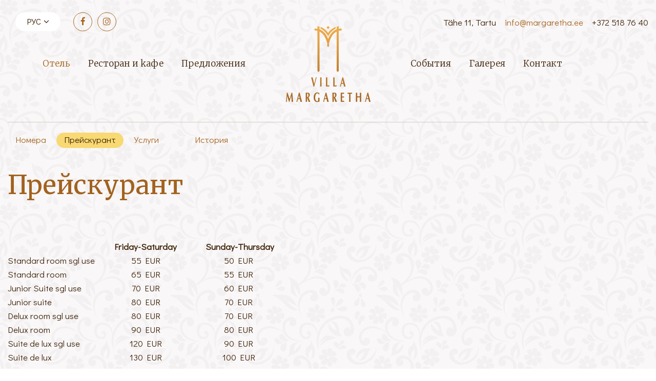

--- FILE ---
content_type: text/html; charset=UTF-8
request_url: http://www.margaretha.ee/ru/%D0%BE%D1%82%D0%B5%D0%BB%D1%8C/%D0%BF%D1%80%D0%B5%D0%B9%D1%81%D0%BA%D1%83%D1%80%D0%B0%D0%BD%D1%82/
body_size: 7128
content:
<!DOCTYPE html><html lang="ru-RU" prefix="og: http://ogp.me/ns#" class="no-js"><head> <meta charset="utf-8"> <meta http-equiv="X-UA-Compatible" content="IE=edge"> <meta name="viewport" content="width=device-width, initial-scale=1.0"> <title>Прейскурант - Villa Margaretha</title><link rel="alternate" hreflang="et" href="http://www.margaretha.ee/hotell/hinnakiri/"/><link rel="alternate" hreflang="en" href="http://www.margaretha.ee/en/hotel/price-list/"/><link rel="alternate" hreflang="ru" href="http://www.margaretha.ee/ru/%d0%be%d1%82%d0%b5%d0%bb%d1%8c/%d0%bf%d1%80%d0%b5%d0%b9%d1%81%d0%ba%d1%83%d1%80%d0%b0%d0%bd%d1%82/"/><link rel="canonical" href="http://www.margaretha.ee/ru/%d0%be%d1%82%d0%b5%d0%bb%d1%8c/%d0%bf%d1%80%d0%b5%d0%b9%d1%81%d0%ba%d1%83%d1%80%d0%b0%d0%bd%d1%82/"/><meta property="og:locale" content="ru_RU"/><meta property="og:type" content="article"/><meta property="og:title" content="Прейскурант - Villa Margaretha"/><meta property="og:description" content="&nbsp; Friday-Saturday  Sunday-Thursday Standard room sgl use 55 EUR 50 EUR Standard room 65 EUR 55 EUR Junior Suite sgl..."/><meta property="og:url" content="http://www.margaretha.ee/ru/%d0%be%d1%82%d0%b5%d0%bb%d1%8c/%d0%bf%d1%80%d0%b5%d0%b9%d1%81%d0%ba%d1%83%d1%80%d0%b0%d0%bd%d1%82/"/><meta property="og:site_name" content="Villa Margaretha"/><meta name="twitter:card" content="summary"/><meta name="twitter:description" content="&nbsp; Friday-Saturday  Sunday-Thursday Standard room sgl use 55 EUR 50 EUR Standard room 65 EUR 55 EUR Junior Suite sgl..."/><meta name="twitter:title" content="Прейскурант - Villa Margaretha"/><link rel='dns-prefetch' href='//ajax.googleapis.com'/><link rel='dns-prefetch' href='//fonts.googleapis.com'/><link rel='dns-prefetch' href='//code.jquery.com'/><link rel='dns-prefetch' href='//s.w.org'/><link rel='stylesheet' id='jquery-ui-theme-css' href='http://ajax.googleapis.com/ajax/libs/jqueryui/1.11.4/themes/smoothness/jquery-ui.min.css?ver=1.11.4' type='text/css' media='all'/><link rel='stylesheet' id='jquery-ui-timepicker-css' href='http://www.margaretha.ee/wp-content/plugins/contact-form-7-datepicker/js/jquery-ui-timepicker/jquery-ui-timepicker-addon.min.css?ver=4.8.27' type='text/css' media='all'/><link rel='stylesheet' id='google-fonts-css' href='https://fonts.googleapis.com/css?family=Didact+Gothic%7CMerriweather%3A300%2C300i%2C400%2C400i%2C700%2C700i%2C900%2C900i&#038;subset=cyrillic%2Ccyrillic-ext%2Clatin-ext&#038;ver=4.8.27' type='text/css' media='all'/><link rel='stylesheet' id='animate.min-css' href='http://www.margaretha.ee/wp-content/themes/villamargaretha/theme/css/animate.min.css' type='text/css' media='all'/><link rel='stylesheet' id='font-awesome.min-css' href='http://www.margaretha.ee/wp-content/themes/villamargaretha/theme/css/font-awesome.min.css' type='text/css' media='all'/><link rel='stylesheet' id='bootstrap-css' href='http://www.margaretha.ee/wp-content/themes/villamargaretha/theme/css/bootstrap.css' type='text/css' media='all'/><link rel='stylesheet' id='ama-css' href='http://www.margaretha.ee/wp-content/themes/villamargaretha/theme/css/theme.css?ver=1497334900' type='text/css' media='all'/><link rel='stylesheet' id='jquery-ui-css' href='http://code.jquery.com/ui/1.11.2/themes/smoothness/jquery-ui.css?ver=4.8.27' type='text/css' media='all'/><link rel='stylesheet' id='jquery-ui-timepicker-css-css' href='http://www.margaretha.ee/wp-content/themes/villamargaretha/theme/js/jQueryUiTimepicker/jquery-ui-timepicker-addon.css?ver=4.8.27' type='text/css' media='all'/><link rel='stylesheet' id='bootstrap-select-css' href='http://www.margaretha.ee/wp-content/themes/villamargaretha/theme/js/bootstrap-select/css/bootstrap-select.min.css?ver=4.8.27' type='text/css' media='all'/><link rel='stylesheet' id='fancybox-css' href='http://www.margaretha.ee/wp-content/plugins/easy-fancybox/fancybox/jquery.fancybox-1.3.8.min.css?ver=1.6' type='text/css' media='screen'/><script type="text/javascript" data-cfasync="false">
	/* Function to detect opted out users */
	function __gaTrackerIsOptedOut() {
		return document.cookie.indexOf(disableStr + '=true') > -1;
	}

	/* Disable tracking if the opt-out cookie exists. */
	var disableStr = 'ga-disable-UA-101103120-1';
	if ( __gaTrackerIsOptedOut() ) {
		window[disableStr] = true;
	}

	/* Opt-out function */
	function __gaTrackerOptout() {
	  document.cookie = disableStr + '=true; expires=Thu, 31 Dec 2099 23:59:59 UTC; path=/';
	  window[disableStr] = true;
	}

	(function(i,s,o,g,r,a,m){i['GoogleAnalyticsObject']=r;i[r]=i[r]||function(){
		(i[r].q=i[r].q||[]).push(arguments)},i[r].l=1*new Date();a=s.createElement(o),
		m=s.getElementsByTagName(o)[0];a.async=1;a.src=g;m.parentNode.insertBefore(a,m)
	})(window,document,'script','//www.google-analytics.com/analytics.js','__gaTracker');

	__gaTracker('create', 'UA-101103120-1', 'auto');
	__gaTracker('set', 'forceSSL', true);
	__gaTracker('require', 'displayfeatures');
	__gaTracker('require', 'linkid', 'linkid.js');
	__gaTracker('send','pageview');
</script><script type='text/javascript'>
/* <![CDATA[ */
var monsterinsights_frontend = {"js_events_tracking":"true","is_debug_mode":"false","download_extensions":"doc,exe,js,pdf,ppt,tgz,zip,xls","inbound_paths":"","home_url":"http:\/\/www.margaretha.ee\/ru","track_download_as":"event","internal_label":"int","hash_tracking":"false"};
/* ]]> */
</script><script type='text/javascript' src='http://www.margaretha.ee/wp-content/plugins/google-analytics-for-wordpress/assets/js/frontend.min.js?ver=6.2.0'></script><script type='text/javascript' src='http://www.margaretha.ee/wp-includes/js/jquery/jquery.js?ver=1.12.4'></script><script type='text/javascript' src='http://www.margaretha.ee/wp-includes/js/jquery/jquery-migrate.min.js?ver=1.4.1'></script><script type='text/javascript' src='http://www.margaretha.ee/wp-content/plugins/sitepress-multilingual-cms/templates/language-switchers/legacy-dropdown-click/script.js?ver=1'></script><link rel='https://api.w.org/' href='http://www.margaretha.ee/ru/wp-json/'/><link rel="alternate" type="application/json+oembed" href="http://www.margaretha.ee/ru/wp-json/oembed/1.0/embed?url=http%3A%2F%2Fwww.margaretha.ee%2Fru%2F%25d0%25be%25d1%2582%25d0%25b5%25d0%25bb%25d1%258c%2F%25d0%25bf%25d1%2580%25d0%25b5%25d0%25b9%25d1%2581%25d0%25ba%25d1%2583%25d1%2580%25d0%25b0%25d0%25bd%25d1%2582%2F"/><link rel="alternate" type="text/xml+oembed" href="http://www.margaretha.ee/ru/wp-json/oembed/1.0/embed?url=http%3A%2F%2Fwww.margaretha.ee%2Fru%2F%25d0%25be%25d1%2582%25d0%25b5%25d0%25bb%25d1%258c%2F%25d0%25bf%25d1%2580%25d0%25b5%25d0%25b9%25d1%2581%25d0%25ba%25d1%2583%25d1%2580%25d0%25b0%25d0%25bd%25d1%2582%2F&#038;format=xml"/> <style type="text/css"> div.wpcf7 .screen-reader-response { display: none; } div.wpcf7 img.ajax-loader { border: none; vertical-align: middle; margin-left: 4px; } div.wpcf7 .form-inline img.ajax-loader { display: inline; } div.wpcf7 div.ajax-error { display: none; } div.wpcf7 .wpcf7-display-none { display: none; } div.wpcf7 .form-inline .form-group { max-width: 250px; } div.wpcf7 .input-group-addon img { height: 100%; width: auto; max-width: none !important; border-radius: 5px; } div.wpcf7 .input-group-addon.input-group-has-image { padding: 0; } </style> <script type="text/javascript">
/* <![CDATA[ */
var fb_timeout = null;
var fb_opts = { 'overlayShow' : true, 'hideOnOverlayClick' : true, 'showCloseButton' : true, 'margin' : 20, 'centerOnScroll' : true, 'enableEscapeButton' : true, 'autoScale' : true };
var easy_fancybox_handler = function(){
	/* IMG */
	var fb_IMG_select = 'a[href*=".jpg"]:not(.nolightbox,li.nolightbox>a), area[href*=".jpg"]:not(.nolightbox), a[href*=".jpeg"]:not(.nolightbox,li.nolightbox>a), area[href*=".jpeg"]:not(.nolightbox), a[href*=".png"]:not(.nolightbox,li.nolightbox>a), area[href*=".png"]:not(.nolightbox)';
	jQuery(fb_IMG_select).addClass('fancybox image');
	var fb_IMG_sections = jQuery('div.gallery');
	fb_IMG_sections.each(function() { jQuery(this).find(fb_IMG_select).attr('rel', 'gallery-' + fb_IMG_sections.index(this)); });
	jQuery('a.fancybox, area.fancybox, li.fancybox a').fancybox( jQuery.extend({}, fb_opts, { 'easingIn' : 'easeOutBack', 'easingOut' : 'easeInBack', 'opacity' : false, 'hideOnContentClick' : false, 'titleShow' : true, 'titlePosition' : 'over', 'titleFromAlt' : true, 'showNavArrows' : true, 'enableKeyboardNav' : true, 'cyclic' : false }) );
}
var easy_fancybox_auto = function(){
	/* Auto-click */
	setTimeout(function(){jQuery('#fancybox-auto').trigger('click')},1000);
}
/* ]]> */
</script> <!--[if lt IE 9]> <script src="https://oss.maxcdn.com/html5shiv/3.7.2/html5shiv.min.js"></script> <script src="https://oss.maxcdn.com/respond/1.4.2/respond.min.js"></script> <![endif]--></head><body class="page-template-default page page-id-910 page-child parent-pageid-908"><div id="wrapper"> <div class="container"> <header id="header" role="header"> <div id="header-top" class="clearfix"> <div class="text-left"> <div class="wpml-ls-statics-shortcode_actions wpml-ls wpml-ls-legacy-dropdown-click js-wpml-ls-legacy-dropdown-click"> <ul> <li class="wpml-ls-slot-shortcode_actions wpml-ls-item wpml-ls-item-ru wpml-ls-current-language wpml-ls-last-item wpml-ls-item-legacy-dropdown-click"> <a href="#" class="js-wpml-ls-item-toggle wpml-ls-item-toggle"><span class="wpml-ls-native">Рус</span></a> <ul class="js-wpml-ls-sub-menu wpml-ls-sub-menu"> <li class="wpml-ls-slot-shortcode_actions wpml-ls-item wpml-ls-item-et wpml-ls-first-item"> <a href="http://www.margaretha.ee/hotell/hinnakiri/"><span class="wpml-ls-native">Est</span></a> </li> <li class="wpml-ls-slot-shortcode_actions wpml-ls-item wpml-ls-item-en"> <a href="http://www.margaretha.ee/en/hotel/price-list/"><span class="wpml-ls-native">Eng</span></a> </li> </ul> </li> </ul></div><ul class="social-icons"><li><a href="https://www.facebook.com/Villa-Margaretha-176258655733250/" target="_blank"><i class="fa fa-facebook" aria-hidden="true"></i></a></li><li><a href="https://www.instagram.com/villamargaretha/" target="_blank"><i class="fa fa-instagram" aria-hidden="true"></i></a></li></ul> </div> <div class="text-right"><ul><li>Tähe 11, Tartu</li><li><a href="mailto:info@margaretha.ee">info@margaretha.ee</a></li><li>+372 518 76 40</li></ul></div> </div> <div class="header-menus"> <div id="header-logo"> <a href="http://www.margaretha.ee/ru/"><img src="http://www.margaretha.ee/wp-content/themes/villamargaretha/theme/images/header-logo.png" alt=""/></a> </div> <button type="button" class="icon"> <div class="menui top-menu"></div> <div class="menui mid-menu"></div> <div class="menui bot-menu"></div> </button> <div id="header-navigation" class="clearfix"> <div class="header-navitagion-inner clearfix"> <nav id="primary-left" class="primary-menu"><ul id="menu-peamenuu-vasak-rus" ><li id="menu-item-1031" class="menu-item menu-item-type-post_type menu-item-object-page current-page-ancestor current-menu-parent current-page-parent current_page_parent menu-item-has-children menu-item-1031"><a href="http://www.margaretha.ee/ru/%d0%be%d1%82%d0%b5%d0%bb%d1%8c/">Отель</a><ul class="sub-menu"> <li id="menu-item--6" class="menu-item menu-item-type-post_type menu-item-object-page menu-item-has-children menu-item--6"><a href="http://www.margaretha.ee/ru/%d0%be%d1%82%d0%b5%d0%bb%d1%8c/%d0%bd%d0%be%d0%bc%d0%b5%d1%80%d0%b0/">Номера</a> <ul class="sub-menu"> <li id="menu-item--7" class="menu-item menu-item-type-post_type menu-item-object-page menu-item--7"><a href="http://www.margaretha.ee/ru/%d0%be%d1%82%d0%b5%d0%bb%d1%8c/%d0%bd%d0%be%d0%bc%d0%b5%d1%80%d0%b0/kahekohaline-tuba-katharina/">Двухместные номера Katharina</a></li> <li id="menu-item--8" class="menu-item menu-item-type-post_type menu-item-object-page menu-item--8"><a href="http://www.margaretha.ee/ru/%d0%be%d1%82%d0%b5%d0%bb%d1%8c/%d0%bd%d0%be%d0%bc%d0%b5%d1%80%d0%b0/kahekohaline-tuba-vilhelmine/">Двухместные номера Vilhelmine</a></li> <li id="menu-item--9" class="menu-item menu-item-type-post_type menu-item-object-page menu-item--9"><a href="http://www.margaretha.ee/ru/%d0%be%d1%82%d0%b5%d0%bb%d1%8c/%d0%bd%d0%be%d0%bc%d0%b5%d1%80%d0%b0/kahekohaline-tuba-hildegard/">Двухместные номера Hildegard</a></li> <li id="menu-item--10" class="menu-item menu-item-type-post_type menu-item-object-page menu-item--10"><a href="http://www.margaretha.ee/ru/%d0%be%d1%82%d0%b5%d0%bb%d1%8c/%d0%bd%d0%be%d0%bc%d0%b5%d1%80%d0%b0/kahekohaline-tuba-heleene/">Двухместные номера Heleene</a></li> <li id="menu-item--11" class="menu-item menu-item-type-post_type menu-item-object-page menu-item--11"><a href="http://www.margaretha.ee/ru/%d0%be%d1%82%d0%b5%d0%bb%d1%8c/%d0%bd%d0%be%d0%bc%d0%b5%d1%80%d0%b0/kahekohaline-tuba-elisabeth/">Двухместные номера Elisabeth</a></li> <li id="menu-item--12" class="menu-item menu-item-type-post_type menu-item-object-page menu-item--12"><a href="http://www.margaretha.ee/ru/%d0%be%d1%82%d0%b5%d0%bb%d1%8c/%d0%bd%d0%be%d0%bc%d0%b5%d1%80%d0%b0/kahekohaline-tuba-elfriide/">Двухместные номера Elfriide</a></li> <li id="menu-item--13" class="menu-item menu-item-type-post_type menu-item-object-page menu-item--13"><a href="http://www.margaretha.ee/ru/%d0%be%d1%82%d0%b5%d0%bb%d1%8c/%d0%bd%d0%be%d0%bc%d0%b5%d1%80%d0%b0/juunior-sviit-amanda/">Номера повышенной комфортности Amanda</a></li> <li id="menu-item--14" class="menu-item menu-item-type-post_type menu-item-object-page menu-item--14"><a href="http://www.margaretha.ee/ru/%d0%be%d1%82%d0%b5%d0%bb%d1%8c/%d0%bd%d0%be%d0%bc%d0%b5%d1%80%d0%b0/juunior-sviit-rosalinda/">Номера повышенной комфортности Rosalinda</a></li> <li id="menu-item--15" class="menu-item menu-item-type-post_type menu-item-object-page menu-item--15"><a href="http://www.margaretha.ee/ru/%d0%be%d1%82%d0%b5%d0%bb%d1%8c/%d0%bd%d0%be%d0%bc%d0%b5%d1%80%d0%b0/juunior-sviit-hermiine/">Номера повышенной комфортности Hermiine</a></li> <li id="menu-item--16" class="menu-item menu-item-type-post_type menu-item-object-page menu-item--16"><a href="http://www.margaretha.ee/ru/%d0%be%d1%82%d0%b5%d0%bb%d1%8c/%d0%bd%d0%be%d0%bc%d0%b5%d1%80%d0%b0/de-lux-tuba-mathilde/">Номера Deluxe Mathilde</a></li> <li id="menu-item--17" class="menu-item menu-item-type-post_type menu-item-object-page menu-item--17"><a href="http://www.margaretha.ee/ru/%d0%be%d1%82%d0%b5%d0%bb%d1%8c/%d0%bd%d0%be%d0%bc%d0%b5%d1%80%d0%b0/de-lux-tuba-adeele/">Номера Deluxe Adeele</a></li> <li id="menu-item--18" class="menu-item menu-item-type-post_type menu-item-object-page menu-item--18"><a href="http://www.margaretha.ee/ru/%d0%be%d1%82%d0%b5%d0%bb%d1%8c/%d0%bd%d0%be%d0%bc%d0%b5%d1%80%d0%b0/de-lux-tuba-johanna/">Номера Deluxe Johanna</a></li> <li id="menu-item--19" class="menu-item menu-item-type-post_type menu-item-object-page menu-item--19"><a href="http://www.margaretha.ee/ru/%d0%be%d1%82%d0%b5%d0%bb%d1%8c/%d0%bd%d0%be%d0%bc%d0%b5%d1%80%d0%b0/de-lux-tuba-pauliine/">Номера Deluxe Pauliine</a></li> <li id="menu-item--20" class="menu-item menu-item-type-post_type menu-item-object-page menu-item--20"><a href="http://www.margaretha.ee/ru/%d0%be%d1%82%d0%b5%d0%bb%d1%8c/%d0%bd%d0%be%d0%bc%d0%b5%d1%80%d0%b0/sviit-de-lux-margaretha/">Номера Suit Deluxe Margaretha</a></li> <li id="menu-item--21" class="menu-item menu-item-type-post_type menu-item-object-page menu-item--21"><a href="http://www.margaretha.ee/ru/%d0%be%d1%82%d0%b5%d0%bb%d1%8c/%d0%bd%d0%be%d0%bc%d0%b5%d1%80%d0%b0/sviit-de-lux-alice/">Номера Suit Deluxe Alice</a></li> <li id="menu-item--22" class="menu-item menu-item-type-post_type menu-item-object-page menu-item--22"><a href="http://www.margaretha.ee/ru/%d0%be%d1%82%d0%b5%d0%bb%d1%8c/%d0%bd%d0%be%d0%bc%d0%b5%d1%80%d0%b0/sviit-de-lux-marie/">Номера Suit Deluxe Marie</a></li> <li id="menu-item--23" class="menu-item menu-item-type-post_type menu-item-object-page menu-item--23"><a href="http://www.margaretha.ee/ru/%d0%be%d1%82%d0%b5%d0%bb%d1%8c/%d0%bd%d0%be%d0%bc%d0%b5%d1%80%d0%b0/sviit-de-lux-clementine/">Номера Suit Deluxe Clementine</a></li> </ul></li> <li id="menu-item--24" class="menu-item menu-item-type-post_type menu-item-object-page current-menu-item page_item page-item-910 current_page_item menu-item--24"><a href="http://www.margaretha.ee/ru/%d0%be%d1%82%d0%b5%d0%bb%d1%8c/%d0%bf%d1%80%d0%b5%d0%b9%d1%81%d0%ba%d1%83%d1%80%d0%b0%d0%bd%d1%82/">Прейскурант</a></li> <li id="menu-item--25" class="menu-item menu-item-type-post_type menu-item-object-page menu-item--25"><a href="http://www.margaretha.ee/ru/%d0%be%d1%82%d0%b5%d0%bb%d1%8c/%d1%83%d1%81%d0%bb%d1%83%d0%b3%d0%b8/">Услуги</a></li> <li id="menu-item--26" class="menu-item menu-item-type-post_type menu-item-object-page menu-item--26"><a href="http://www.margaretha.ee/ru/%d0%be%d1%82%d0%b5%d0%bb%d1%8c/%d1%81%d0%b0%d1%83%d0%bd%d0%b0/"></a></li> <li id="menu-item--27" class="menu-item menu-item-type-post_type menu-item-object-page menu-item--27"><a href="http://www.margaretha.ee/ru/%d0%be%d1%82%d0%b5%d0%bb%d1%8c/%d0%b8%d1%81%d1%82%d0%be%d1%80%d0%b8%d1%8f/">История</a></li></ul></li><li id="menu-item-1032" class="menu-item menu-item-type-post_type menu-item-object-page menu-item-has-children menu-item-1032"><a href="http://www.margaretha.ee/ru/%d1%80%d0%b5%d1%81%d1%82%d0%be%d1%80%d0%b0%d0%bd-%d0%b8-k%d0%b0%d1%84%d0%b5/">Ресторан и kафе</a><ul class="sub-menu"> <li id="menu-item--28" class="menu-item menu-item-type-post_type menu-item-object-page menu-item--28"><a href="http://www.margaretha.ee/ru/%d1%80%d0%b5%d1%81%d1%82%d0%be%d1%80%d0%b0%d0%bd-%d0%b8-k%d0%b0%d1%84%d0%b5/%d1%80%d0%b5%d1%81%d1%82%d0%be%d1%80%d0%b0%d0%bd-%d0%b0-la-carte/">Ресторан а la carte</a></li> <li id="menu-item--29" class="menu-item menu-item-type-post_type menu-item-object-page menu-item--29"><a href="http://www.margaretha.ee/ru/%d1%80%d0%b5%d1%81%d1%82%d0%be%d1%80%d0%b0%d0%bd-%d0%b8-k%d0%b0%d1%84%d0%b5/%d0%ba%d0%b0%d1%84%d0%b5/">Кафе</a></li> <li id="menu-item--30" class="menu-item menu-item-type-post_type menu-item-object-page menu-item--30"><a href="http://www.margaretha.ee/ru/%d1%80%d0%b5%d1%81%d1%82%d0%be%d1%80%d0%b0%d0%bd-%d0%b8-k%d0%b0%d1%84%d0%b5/aadlipreili-gurmeeohtu/">Aadlipreili`s gourmet night</a></li> <li id="menu-item--31" class="menu-item menu-item-type-post_type menu-item-object-page menu-item--31"><a href="http://www.margaretha.ee/ru/%d1%80%d0%b5%d1%81%d1%82%d0%be%d1%80%d0%b0%d0%bd-%d0%b8-k%d0%b0%d1%84%d0%b5/grupimenuu/">Groupmenu</a></li></ul></li><li id="menu-item-1033" class="menu-item menu-item-type-taxonomy menu-item-object-category menu-item-has-children menu-item-1033"><a href="http://www.margaretha.ee/ru/%d0%bf%d1%80%d0%b5%d0%b4%d0%bb%d0%be%d0%b6%d0%b5%d0%bd%d0%b8%d1%8f/">Предложения</a><ul class="sub-menu"> <li id="menu-item-1034" class="menu-item menu-item-type-taxonomy menu-item-object-category menu-item-1034"><a href="http://www.margaretha.ee/ru/%d1%81%d0%bf%d0%b5%d1%86%d0%b8%d0%b0%d0%bb%d1%8c%d0%bd%d1%8b%d0%b5-%d0%bf%d1%80%d0%b5%d0%b4%d0%bb%d0%be%d0%b6%d0%b5%d0%bd%d0%b8%d1%8f/">Специальные предложения</a></li> <li id="menu-item-1035" class="menu-item menu-item-type-taxonomy menu-item-object-category menu-item-1035"><a href="http://www.margaretha.ee/ru/%d0%bf%d0%b0%d0%ba%d0%b5%d1%82%d1%8b/">Пакеты</a></li></ul></li></ul></nav><nav id="primary-right" class="primary-menu"><ul id="menu-peamenuu-parem-rus" ><li id="menu-item-1036" class="menu-item menu-item-type-post_type menu-item-object-page menu-item-has-children menu-item-1036"><a href="http://www.margaretha.ee/ru/%d1%81%d0%be%d0%b1%d1%8b%d1%82%d0%b8%d1%8f/">События</a><ul class="sub-menu"> <li id="menu-item--4" class="menu-item menu-item-type-post_type menu-item-object-page menu-item--4"><a href="http://www.margaretha.ee/ru/%d1%81%d0%be%d0%b1%d1%8b%d1%82%d0%b8%d1%8f/%d1%81%d0%be%d0%b2%d0%b5%d1%89%d0%b0%d0%bd%d0%b8%d1%8f/">Совещания</a></li> <li id="menu-item--5" class="menu-item menu-item-type-post_type menu-item-object-page menu-item--5"><a href="http://www.margaretha.ee/ru/%d1%81%d0%be%d0%b1%d1%8b%d1%82%d0%b8%d1%8f/%d1%81%d0%b2%d0%b0%d0%b4%d1%8c%d0%b1%d1%8b/">Свадьбы</a></li> <li class="menu-item menu-item-type-post_type menu-item-object-page menu-item--6"><a href="http://www.margaretha.ee/ru/%d1%81%d0%be%d0%b1%d1%8b%d1%82%d0%b8%d1%8f/%d1%81%d0%be%d0%b1%d1%8b%d1%82%d0%b8%d1%8f/">События</a></li></ul></li><li id="menu-item-1041" class="menu-item menu-item-type-post_type_archive menu-item-object-galleries menu-item-1041"><a href="http://www.margaretha.ee/ru/galleries/">Галерея</a></li><li id="menu-item-1037" class="menu-item menu-item-type-post_type menu-item-object-page menu-item-1037"><a href="http://www.margaretha.ee/ru/contact/">Контакт</a></li></ul></nav> </div> </div> </div> </header><section id="content"> <div class="widget-sub-menus gksm-custom-menu-widget-2 gksm-custom-menu-widget"><h4 class="hide">Vasaku menüü alamad</h4><div class="submenu-widget submenu-widget-%d0%bf%d1%80%d0%b5%d0%b9%d1%81%d0%ba%d1%83%d1%80%d0%b0%d0%bd%d1%82"><ul id="menu-peamenuu-vasak-rus-1" class="menu"><li class="menu-item menu-item-type-post_type menu-item-object-page menu-item-has-children menu-item--6"><a href="http://www.margaretha.ee/ru/%d0%be%d1%82%d0%b5%d0%bb%d1%8c/%d0%bd%d0%be%d0%bc%d0%b5%d1%80%d0%b0/">Номера</a><ul class="sub-menu"> <li class="menu-item menu-item-type-post_type menu-item-object-page menu-item--7"><a href="http://www.margaretha.ee/ru/%d0%be%d1%82%d0%b5%d0%bb%d1%8c/%d0%bd%d0%be%d0%bc%d0%b5%d1%80%d0%b0/kahekohaline-tuba-katharina/">Двухместные номера Katharina</a></li> <li class="menu-item menu-item-type-post_type menu-item-object-page menu-item--8"><a href="http://www.margaretha.ee/ru/%d0%be%d1%82%d0%b5%d0%bb%d1%8c/%d0%bd%d0%be%d0%bc%d0%b5%d1%80%d0%b0/kahekohaline-tuba-vilhelmine/">Двухместные номера Vilhelmine</a></li> <li class="menu-item menu-item-type-post_type menu-item-object-page menu-item--9"><a href="http://www.margaretha.ee/ru/%d0%be%d1%82%d0%b5%d0%bb%d1%8c/%d0%bd%d0%be%d0%bc%d0%b5%d1%80%d0%b0/kahekohaline-tuba-hildegard/">Двухместные номера Hildegard</a></li> <li class="menu-item menu-item-type-post_type menu-item-object-page menu-item--10"><a href="http://www.margaretha.ee/ru/%d0%be%d1%82%d0%b5%d0%bb%d1%8c/%d0%bd%d0%be%d0%bc%d0%b5%d1%80%d0%b0/kahekohaline-tuba-heleene/">Двухместные номера Heleene</a></li> <li class="menu-item menu-item-type-post_type menu-item-object-page menu-item--11"><a href="http://www.margaretha.ee/ru/%d0%be%d1%82%d0%b5%d0%bb%d1%8c/%d0%bd%d0%be%d0%bc%d0%b5%d1%80%d0%b0/kahekohaline-tuba-elisabeth/">Двухместные номера Elisabeth</a></li> <li class="menu-item menu-item-type-post_type menu-item-object-page menu-item--12"><a href="http://www.margaretha.ee/ru/%d0%be%d1%82%d0%b5%d0%bb%d1%8c/%d0%bd%d0%be%d0%bc%d0%b5%d1%80%d0%b0/kahekohaline-tuba-elfriide/">Двухместные номера Elfriide</a></li> <li class="menu-item menu-item-type-post_type menu-item-object-page menu-item--13"><a href="http://www.margaretha.ee/ru/%d0%be%d1%82%d0%b5%d0%bb%d1%8c/%d0%bd%d0%be%d0%bc%d0%b5%d1%80%d0%b0/juunior-sviit-amanda/">Номера повышенной комфортности Amanda</a></li> <li class="menu-item menu-item-type-post_type menu-item-object-page menu-item--14"><a href="http://www.margaretha.ee/ru/%d0%be%d1%82%d0%b5%d0%bb%d1%8c/%d0%bd%d0%be%d0%bc%d0%b5%d1%80%d0%b0/juunior-sviit-rosalinda/">Номера повышенной комфортности Rosalinda</a></li> <li class="menu-item menu-item-type-post_type menu-item-object-page menu-item--15"><a href="http://www.margaretha.ee/ru/%d0%be%d1%82%d0%b5%d0%bb%d1%8c/%d0%bd%d0%be%d0%bc%d0%b5%d1%80%d0%b0/juunior-sviit-hermiine/">Номера повышенной комфортности Hermiine</a></li> <li class="menu-item menu-item-type-post_type menu-item-object-page menu-item--16"><a href="http://www.margaretha.ee/ru/%d0%be%d1%82%d0%b5%d0%bb%d1%8c/%d0%bd%d0%be%d0%bc%d0%b5%d1%80%d0%b0/de-lux-tuba-mathilde/">Номера Deluxe Mathilde</a></li> <li class="menu-item menu-item-type-post_type menu-item-object-page menu-item--17"><a href="http://www.margaretha.ee/ru/%d0%be%d1%82%d0%b5%d0%bb%d1%8c/%d0%bd%d0%be%d0%bc%d0%b5%d1%80%d0%b0/de-lux-tuba-adeele/">Номера Deluxe Adeele</a></li> <li class="menu-item menu-item-type-post_type menu-item-object-page menu-item--18"><a href="http://www.margaretha.ee/ru/%d0%be%d1%82%d0%b5%d0%bb%d1%8c/%d0%bd%d0%be%d0%bc%d0%b5%d1%80%d0%b0/de-lux-tuba-johanna/">Номера Deluxe Johanna</a></li> <li class="menu-item menu-item-type-post_type menu-item-object-page menu-item--19"><a href="http://www.margaretha.ee/ru/%d0%be%d1%82%d0%b5%d0%bb%d1%8c/%d0%bd%d0%be%d0%bc%d0%b5%d1%80%d0%b0/de-lux-tuba-pauliine/">Номера Deluxe Pauliine</a></li> <li class="menu-item menu-item-type-post_type menu-item-object-page menu-item--20"><a href="http://www.margaretha.ee/ru/%d0%be%d1%82%d0%b5%d0%bb%d1%8c/%d0%bd%d0%be%d0%bc%d0%b5%d1%80%d0%b0/sviit-de-lux-margaretha/">Номера Suit Deluxe Margaretha</a></li> <li class="menu-item menu-item-type-post_type menu-item-object-page menu-item--21"><a href="http://www.margaretha.ee/ru/%d0%be%d1%82%d0%b5%d0%bb%d1%8c/%d0%bd%d0%be%d0%bc%d0%b5%d1%80%d0%b0/sviit-de-lux-alice/">Номера Suit Deluxe Alice</a></li> <li class="menu-item menu-item-type-post_type menu-item-object-page menu-item--22"><a href="http://www.margaretha.ee/ru/%d0%be%d1%82%d0%b5%d0%bb%d1%8c/%d0%bd%d0%be%d0%bc%d0%b5%d1%80%d0%b0/sviit-de-lux-marie/">Номера Suit Deluxe Marie</a></li> <li class="menu-item menu-item-type-post_type menu-item-object-page menu-item--23"><a href="http://www.margaretha.ee/ru/%d0%be%d1%82%d0%b5%d0%bb%d1%8c/%d0%bd%d0%be%d0%bc%d0%b5%d1%80%d0%b0/sviit-de-lux-clementine/">Номера Suit Deluxe Clementine</a></li></ul></li><li class="menu-item menu-item-type-post_type menu-item-object-page current-menu-item page_item page-item-910 current_page_item menu-item--24"><a href="http://www.margaretha.ee/ru/%d0%be%d1%82%d0%b5%d0%bb%d1%8c/%d0%bf%d1%80%d0%b5%d0%b9%d1%81%d0%ba%d1%83%d1%80%d0%b0%d0%bd%d1%82/">Прейскурант</a></li><li class="menu-item menu-item-type-post_type menu-item-object-page menu-item--25"><a href="http://www.margaretha.ee/ru/%d0%be%d1%82%d0%b5%d0%bb%d1%8c/%d1%83%d1%81%d0%bb%d1%83%d0%b3%d0%b8/">Услуги</a></li><li class="menu-item menu-item-type-post_type menu-item-object-page menu-item--26"><a href="http://www.margaretha.ee/ru/%d0%be%d1%82%d0%b5%d0%bb%d1%8c/%d1%81%d0%b0%d1%83%d0%bd%d0%b0/"></a></li><li class="menu-item menu-item-type-post_type menu-item-object-page menu-item--27"><a href="http://www.margaretha.ee/ru/%d0%be%d1%82%d0%b5%d0%bb%d1%8c/%d0%b8%d1%81%d1%82%d0%be%d1%80%d0%b8%d1%8f/">История</a></li></ul></div></div><article id="post-910" class="post-910 page type-page status-publish hentry"> <div class="row"> <div class="col-sm-12"> <h1 class="entry-title">Прейскурант</h1><div class="builder-block default-content"><p>&nbsp;</p><table style="width: 542px;"><tbody><tr><td style="width: 172px;"></td><td style="width: 173px; text-align: center;"><strong>Friday-Saturday</strong></td><td style="width: 175px; text-align: center;"><strong> Sunday-Thursday</strong></td></tr><tr><td style="width: 172px;">Standard room sgl use</td><td style="text-align: center; width: 173px;">55 EUR</td><td style="width: 175px; text-align: center;">50 EUR</td></tr><tr><td style="width: 172px;">Standard room</td><td style="text-align: center; width: 173px;">65 EUR</td><td style="width: 175px; text-align: center;">55 EUR</td></tr><tr><td style="width: 172px;"></td><td style="text-align: center; width: 173px;"></td><td style="width: 175px; text-align: center;"></td></tr><tr><td style="width: 172px;">Junior Suite sgl use</td><td style="text-align: center; width: 173px;">70 EUR</td><td style="width: 175px; text-align: center;">60 EUR</td></tr><tr><td style="width: 172px;">Junior suite</td><td style="text-align: center; width: 173px;">80 EUR</td><td style="width: 175px; text-align: center;">70 EUR</td></tr><tr><td style="width: 172px;"></td><td style="text-align: center; width: 173px;"></td><td style="width: 175px; text-align: center;"></td></tr><tr><td style="width: 172px;">Delux room sgl use</td><td style="text-align: center; width: 173px;">80 EUR</td><td style="width: 175px; text-align: center;">70 EUR</td></tr><tr><td style="width: 172px;">Delux room</td><td style="text-align: center; width: 173px;">90 EUR</td><td style="width: 175px; text-align: center;">80 EUR</td></tr><tr><td style="width: 172px;"></td><td style="text-align: center; width: 173px;"></td><td style="width: 175px; text-align: center;"></td></tr><tr><td style="width: 172px;">Suite de lux sgl use</td><td style="text-align: center; width: 173px;">120 EUR</td><td style="width: 175px; text-align: center;">90 EUR</td></tr><tr><td style="width: 172px;">Suite de lux</td><td style="text-align: center; width: 173px;">130 EUR</td><td style="width: 175px; text-align: center;">100 EUR</td></tr></tbody></table><p><strong>Breakfast is not included to the price!</strong></p><p>Extra bed 25 EUR<br/>Pet fee 20 EUR</p><p><em>Check-in starts from 14:00-20:00</em><br/><em>Check-out 12:00</em></p></div> </div> </div> </article></section> <section id="before-footer" class="flex-container"> <div id="bot-contact" class="flex-item"> <div class="flex-item-inner"> <h4>Oleme avatud</h4> <div class="row"> <div class="col-xs-6"> <h5>Hotel reception is open 8:00-20:00</h5><p>Check in 14:00, Check out 12:00<br/>Breakfast<br/>Mon-Sun 8:00-11:00</p><h5>Aadress</h5><p>Tähe 11, Tartu, Eesti<br/><a href="https://www.google.ee/maps?q=villa+margaretha&ion=1&espv=2&bav=on.2,or.r_cp.&bvm=bv.149397726,d.bGg&biw=1920&bih=945&dpr=1&um=1&ie=UTF-8&sa=X&ved=0ahUKEwj1k8by0dPSAhVJ3SwKHb4wCscQ_AUIBygC" target="_blank">vaata asukohta kaardil</a><br/></p> </div> <div class="col-xs-6"> <h5>Restaurant</h5><p>Mon - Sat 11:00 - 17:00</p><h5>Cafe</h5><p>Mon - Sat 8:00 - 17:00<br/>Sun 8:00 - 12:00</p> </div> </div> </div> </div> <div id="bot-news" class="flex-item"> <div class="flex-item-inner"> <div class="bot-news-title clearfix"><h3>Villa Margaretha news</h3><a href="http://www.margaretha.ee/ru/%d0%bd%d0%be%d0%b2%d0%be%d1%81%d1%82%d0%b8/" class="btn btn-primary">Uudiste arhiiv</a></div> <div class="white-box-posts"> <div class="box-post"> <span class="post-date">22.04.2021</span> <a href="http://www.margaretha.ee/ru/%d0%bd%d0%be%d0%b2%d0%be%d1%81%d1%82%d0%b8/special-offer/">Special offer!</a> </div> </div> </div> </div> </section> <footer id="footer"> <ul class="footer-contacts"><li>Tähe 11, 50108 Tartu, Eesti</li><li>+372 7311 820</li><li><a href="mailto:info@margaretha.ee">info@margaretha.ee</a></li></ul><nav class="footer-menu"><ul id="menu-jaluse-menuu-rus" ><li id="menu-item-1042" class="menu-item menu-item-type-post_type menu-item-object-page current-page-ancestor menu-item-1042"><a href="http://www.margaretha.ee/ru/%d0%be%d1%82%d0%b5%d0%bb%d1%8c/">Отель</a></li><li id="menu-item-1043" class="menu-item menu-item-type-post_type menu-item-object-page menu-item-1043"><a href="http://www.margaretha.ee/ru/%d1%80%d0%b5%d1%81%d1%82%d0%be%d1%80%d0%b0%d0%bd-%d0%b8-k%d0%b0%d1%84%d0%b5/">Ресторан и kафе</a></li><li id="menu-item-1044" class="menu-item menu-item-type-post_type menu-item-object-page menu-item-1044"><a href="http://www.margaretha.ee/ru/%d1%81%d0%be%d0%b1%d1%8b%d1%82%d0%b8%d1%8f/">События</a></li><li id="menu-item-1045" class="menu-item menu-item-type-post_type menu-item-object-page menu-item-1045"><a href="http://www.margaretha.ee/ru/contact/">Контакт</a></li></ul></nav> <a href="http://www.artmedia.ee/kodulehe-tegemine/" id="ama" target="_blank" title="Kodulehe tegija on www.artmedia.ee">AMA</a> </footer> </div></div><script type='text/javascript'>
/* <![CDATA[ */
var wpcf7 = {"apiSettings":{"root":"http:\/\/www.margaretha.ee\/ru\/wp-json\/","namespace":"contact-form-7\/v1"},"recaptcha":{"messages":{"empty":"\u041f\u043e\u0436\u0430\u043b\u0443\u0439\u0441\u0442\u0430, \u043f\u043e\u0434\u0442\u0432\u0435\u0440\u0434\u0438\u0442\u0435, \u0447\u0442\u043e \u0432\u044b \u043d\u0435 \u0440\u043e\u0431\u043e\u0442."}}};
/* ]]> */
</script><script type='text/javascript' src='http://www.margaretha.ee/wp-content/plugins/contact-form-7/includes/js/scripts.js?ver=4.8'></script><script type='text/javascript' src='http://www.margaretha.ee/wp-includes/js/jquery/ui/core.min.js?ver=1.11.4'></script><script type='text/javascript' src='http://www.margaretha.ee/wp-includes/js/jquery/ui/datepicker.min.js?ver=1.11.4'></script><script type='text/javascript'>
jQuery(document).ready(function(jQuery){jQuery.datepicker.setDefaults({"closeText":"\u0417\u0430\u043a\u0440\u044b\u0442\u044c","currentText":"\u0421\u0435\u0433\u043e\u0434\u043d\u044f","monthNames":["\u042f\u043d\u0432\u0430\u0440\u044c","\u0424\u0435\u0432\u0440\u0430\u043b\u044c","\u041c\u0430\u0440\u0442","\u0410\u043f\u0440\u0435\u043b\u044c","\u041c\u0430\u0439","\u0418\u044e\u043d\u044c","\u0418\u044e\u043b\u044c","\u0410\u0432\u0433\u0443\u0441\u0442","\u0421\u0435\u043d\u0442\u044f\u0431\u0440\u044c","\u041e\u043a\u0442\u044f\u0431\u0440\u044c","\u041d\u043e\u044f\u0431\u0440\u044c","\u0414\u0435\u043a\u0430\u0431\u0440\u044c"],"monthNamesShort":["\u042f\u043d\u0432","\u0424\u0435\u0432","\u041c\u0430\u0440","\u0410\u043f\u0440","\u041c\u0430\u0439","\u0418\u044e\u043d","\u0418\u044e\u043b","\u0410\u0432\u0433","\u0421\u0435\u043d","\u041e\u043a\u0442","\u041d\u043e\u044f","\u0414\u0435\u043a"],"nextText":"\u0414\u0430\u043b\u0435\u0435","prevText":"\u041d\u0430\u0437\u0430\u0434","dayNames":["\u0412\u043e\u0441\u043a\u0440\u0435\u0441\u0435\u043d\u044c\u0435","\u041f\u043e\u043d\u0435\u0434\u0435\u043b\u044c\u043d\u0438\u043a","\u0412\u0442\u043e\u0440\u043d\u0438\u043a","\u0421\u0440\u0435\u0434\u0430","\u0427\u0435\u0442\u0432\u0435\u0440\u0433","\u041f\u044f\u0442\u043d\u0438\u0446\u0430","\u0421\u0443\u0431\u0431\u043e\u0442\u0430"],"dayNamesShort":["\u0412\u0441","\u041f\u043d","\u0412\u0442","\u0421\u0440","\u0427\u0442","\u041f\u0442","\u0421\u0431"],"dayNamesMin":["\u0412\u0441","\u041f\u043d","\u0412\u0442","\u0421\u0440","\u0427\u0442","\u041f\u0442","\u0421\u0431"],"dateFormat":"d. M yy","firstDay":1,"isRTL":false});});
</script><script type='text/javascript' src='http://ajax.googleapis.com/ajax/libs/jqueryui/1.11.4/i18n/datepicker-ru.min.js?ver=1.11.4'></script><script type='text/javascript' src='http://www.margaretha.ee/wp-content/plugins/contact-form-7-datepicker/js/jquery-ui-timepicker/jquery-ui-timepicker-addon.min.js?ver=4.8.27'></script><script type='text/javascript' src='http://www.margaretha.ee/wp-content/plugins/contact-form-7-datepicker/js/jquery-ui-timepicker/i18n/jquery-ui-timepicker-ru.js?ver=4.8.27'></script><script type='text/javascript' src='http://www.margaretha.ee/wp-includes/js/jquery/ui/widget.min.js?ver=1.11.4'></script><script type='text/javascript' src='http://www.margaretha.ee/wp-includes/js/jquery/ui/mouse.min.js?ver=1.11.4'></script><script type='text/javascript' src='http://www.margaretha.ee/wp-includes/js/jquery/ui/slider.min.js?ver=1.11.4'></script><script type='text/javascript' src='http://www.margaretha.ee/wp-includes/js/jquery/ui/button.min.js?ver=1.11.4'></script><script type='text/javascript' src='http://www.margaretha.ee/wp-content/plugins/contact-form-7-datepicker/js/jquery-ui-sliderAccess.js?ver=4.8.27'></script><script type='text/javascript' src='http://www.margaretha.ee/wp-includes/js/jquery/jquery.form.min.js?ver=3.37.0'></script><script type='text/javascript' src='http://www.margaretha.ee/wp-content/plugins/bootstrap-for-contact-form-7/assets/dist/js/scripts.min.js?ver=1.4.2'></script><script type='text/javascript' src='http://www.margaretha.ee/wp-content/plugins/page-links-to/js/new-tab.min.js?ver=2.9.8'></script><script type='text/javascript' src='http://www.margaretha.ee/wp-content/themes/villamargaretha/theme/js/bootstrap.min.js'></script><script type='text/javascript' src='http://www.margaretha.ee/wp-content/themes/villamargaretha/theme/js/jQueryUiTimepicker/jquery-ui-timepicker-addon.js?ver=1.6.3'></script><script type='text/javascript' src='http://www.margaretha.ee/wp-content/themes/villamargaretha/theme/js/bootstrap-select/js/bootstrap-select.min.js?ver=1.12.2'></script><script type='text/javascript'>
/* <![CDATA[ */
var phpvariables = {"nothing_selected":"Nothing selected","max_options":"Limit has been reached"};
/* ]]> */
</script><script type='text/javascript' src='http://www.margaretha.ee/wp-content/themes/villamargaretha/theme/js/functions.js'></script><script type='text/javascript' src='http://www.margaretha.ee/wp-includes/js/wp-embed.min.js?ver=4.8.27'></script><script type='text/javascript'>
/* <![CDATA[ */
var icl_vars = {"current_language":"ru","icl_home":"http:\/\/www.margaretha.ee\/ru\/","ajax_url":"http:\/\/www.margaretha.ee\/ru\/wp-admin\/admin-ajax.php","url_type":"1"};
/* ]]> */
</script><script type='text/javascript' src='http://www.margaretha.ee/wp-content/plugins/sitepress-multilingual-cms/res/js/sitepress.js?ver=4.8.27'></script><script type='text/javascript' src='http://www.margaretha.ee/wp-content/plugins/easy-fancybox/fancybox/jquery.fancybox-1.3.8.min.js?ver=1.6'></script><script type="text/javascript">
jQuery(document).on('ready post-load', function(){ jQuery('.nofancybox,a.pin-it-button,a[href*="pinterest.com/pin/create/button"]').addClass('nolightbox'); });
jQuery(document).on('ready post-load',easy_fancybox_handler);
jQuery(document).on('ready',easy_fancybox_auto);</script></body></html>

--- FILE ---
content_type: text/css
request_url: http://www.margaretha.ee/wp-content/themes/villamargaretha/theme/css/theme.css?ver=1497334900
body_size: 5687
content:
@charset "UTF-8";

body{line-height: 1.589em}body, html{height: 100%}html{box-sizing: border-box}*, *:before, *:after{box-sizing: inherit}img{max-width: 100%; height: auto;}img.alignright{float:right;margin:0 0 1em 1em}img.alignleft{float:left;margin:0 1em 1em 0}img.aligncenter{display:block;margin-left:auto;margin-right:auto}.alignright{float:right}.alignleft{float:left}.aligncenter{display:block;margin-left:auto;margin-right:auto}a, button, input, textarea, select{outline: none!important;}
#wrapper{background-image: url(../images/site-bg.jpg); background-position: center center; background-attachment: fixed; margin: 0 auto; position: relative; min-height: 100%; overflow: hidden}

/* =============================================================================
   header
   ========================================================================== */
#header{padding: 1.4117647058823528em 0 1.7647058823529411em}

#header-top{position: relative; z-index: 100}
	#header-top > div{width: 50%; display: block}
	#header-top > .text-left{float: left}
	#header-top > .text-right{float: right; padding-top: 0.1764705882352941em}
		#header-top > .text-right ul{list-style: none; padding: 0; margin: 0}
			#header-top > .text-right ul li{display: inline-block; vertical-align: middle}
			#header-top > .text-right ul li + li{margin-left: 1em}
			#header-top > .text-right ul li a{display: inline-block; padding-bottom: 2px}
	
#header-top + #header-navigation{margin-top: -0.6470588235294118em}

#header-top *{display: inline-block; vertical-align: middle}

.social-icons{margin: 0 0 0 1.4705882352941175em; padding: 0; list-style: none;}
	.social-icons li + li{margin-left: 0.5882352941176471em}
		.social-icons a{width: 2.176470588235294em; height: 2.176470588235294em; text-align: center; border: 1px solid #a76621; text-decoration: none; color: #a76621; display: block; -webkit-border-radius: 50%; -moz-border-radius: 50%; border-radius: 50%}
		.social-icons a:hover{background-color: #a76621; color: #fff}

#header-navigation{
	min-height: 8.647058823529411em;
	position: relative;	
	padding-top: 2.6470588235294117em;
	font-family: 'Merriweather', serif;
	font-weight: 300
}
	#header-logo{width: 15.882352941176471em; width: 14.1885%; position: absolute; left: 50%; margin-left: -7.09425%; top: 2.941176470588235em; text-align: center; z-index: 200}
		#header-logo a{display: inline-block}
		#header-logo img{display: block}

	.primary-menu ul{list-style: none; padding: 0; margin: 0}

.wpml-ls{margin-left: 15px}			
.wpml-ls ul{list-style: none; padding: 0; margin: 0}			
	.wpml-ls li{position: relative}
		#header .wpml-ls-sub-menu{position: absolute; top: 100%; left: 0; display: none}
			.wpml-ls-sub-menu li{margin-top: 1px}
		
	.wpml-ls a{display: block; background-color: #fff; color: #40260b; line-height: 0.95em; height: 37px; padding-top: 7px; width: 88px; text-align: center; border-radius: 1.1176470588235294em; text-transform: uppercase}
		.wpml-ls a span{display: inline-block; line-height: 17px; vertical-align: middle; font-size: 1em}
		
	.wpml-ls a.wpml-ls-item-toggle:after{
		content: "\f107";
		display: inline-block;
		font: normal normal normal 14px/1 FontAwesome;
		font-size: inherit;
		text-rendering: auto;
		-webkit-font-smoothing: antialiased;
		-moz-osx-font-smoothing: grayscale;
		vertical-align: middle;
		margin-left: 5px
	}
	
	.wpml-ls li:hover > a{color: #fff; background-color: #a76621}
			
/* =============================================================================
   front page
   ========================================================================== */
.jumbotron-wrap,
.gallery-main{
	max-width: 1410px;
	margin: 0 auto 6.764705882352941em;
	background-image: url(../images/slider-frame.png);
	background-size: contain;
	background-position: center center;
	background-repeat: no-repeat
}
.jumbotron, .gallery-wrap{
	width: 100%;
	padding-top: 46%;
	min-height: 1px;
	position: relative
}
.gallery-wrap svg,
.jumbotron svg{
	position: absolute;
	width: 100%;
	height: 100%;
	top: 0;
	left: 0;
	right: 0;
	bottom: 0;
}
	.jumbotron-btns{position: absolute; bottom: 21%; left: 0; width: 100%; z-index: 10}
		.jumbotron-btns .btn{font-size: 1.2941176470588236em; padding-bottom: 0.47058823529411764em}
		.jumbotron-btns .btn:first-child{margin-left: -20px}
		.jumbotron-btns .btn + .btn{margin-left: 35px}

.white-bordered-box{
	position: relative;
	padding-top: 34px;
	padding-bottom: 34px;
}
.white-bordered-box:before,
.white-bordered-box:after{
	background-image: url(../images/white-box-shape.png);
	width: 178px;
	height: 37px;
	content: '';
	display: block;
	position: absolute;
	left: 50%;
	margin-left: -89px;
	background-repeat: no-repeat
}
.white-bordered-box:before{top: 0; background-position: center top}
.white-bordered-box:after{bottom: 0; background-position: center bottom}

.white-bordered-box .inner{
	background-color: #fff;
	border: 3px solid #f8d973;
	padding: 35px 35px;
	-webkit-border-radius: 5px;
	-moz-border-radius: 5px;
	border-radius: 5px;
}
	.white-bordered-box .inner h3 + .white-box-posts,
	.bot-news-title + .white-box-posts{margin-top: 30px}
	.white-box-posts{
		display: -webkit-box;
		display: -moz-box;
		display: -ms-flexbox;
		display: -webkit-flex;
		display: flex;
		-webkit-box-direction: normal;
		-moz-box-direction: normal;
		-webkit-box-orient: horizontal;
		-moz-box-orient: horizontal;
		-webkit-flex-direction: row;
		-ms-flex-direction: row;
		flex-direction: row;
		-webkit-flex-wrap: wrap;
		-ms-flex-wrap: wrap;
		flex-wrap: wrap;
		-webkit-box-pack: start;
		-moz-box-pack: start;
		-webkit-justify-content: flex-start;
		-ms-flex-pack: start;
		justify-content: flex-start;
		-webkit-align-content: flex-start;
		-ms-flex-line-pack: start;
		align-content: flex-start;
		-webkit-box-align: start;
		-moz-box-align: start;
		-webkit-align-items: flex-start;
		-ms-flex-align: start;
		align-items: flex-start;	
	}
		.white-box-posts > .box-post{
			width: 50%;
			-webkit-box-ordinal-group: 1;
			-moz-box-ordinal-group: 1;
			-webkit-order: 0;
			-ms-flex-order: 0;
			order: 0;
			-webkit-box-flex: 0;
			-moz-box-flex: 0;
			-webkit-flex: 0 1 auto;
			-ms-flex: 0 1 auto;
			flex: 0 1 auto;
			-webkit-align-self: auto;
			-ms-flex-item-align: auto;
			align-self: auto;
		}
		.white-box-posts > .box-post:nth-child(n+3){margin-top: 20px}
		.white-box-posts > .box-post:nth-child(odd){padding-right: 25px}
		.white-box-posts > .box-post:nth-child(even){padding-left: 25px}
			.box-post .post-date{display: block; line-height: 1em}
			.box-post a{text-decoration: underline; display: block}
			
	.white-bordered-box .inner .white-box-posts + .box-btns{margin-top: 25px}
		.box-btns .btn{margin: 10px 5px 0 15px}

.intro-title{
	font-size: 1.6470588235294117em;
	margin-right: -25px
}
.intro-content{
	font-size: 1.4117647058823528em;
	line-height: 1.25em;
	margin-right: -25px
}
.intro-title + .intro-content{margin-top: 1.5em}

.intro-content .home-links{margin-top: 45px; overflow: hidden; font-family: 'Merriweather', serif; overflow: hidden; margin-left: -15px; margin-right: -15px}
	.intro-content .home-links a{position: relative; display: block; width: 100%; max-width: 353px; margin: 30px 0; padding-left: 15px; padding-right: 15px}
	.intro-content .home-links a:nth-child(odd){float: left}
	.intro-content .home-links a:nth-child(even){float: right}	
		.intro-content .home-links a span{color: #fff; display: block; position: absolute; left: 0; bottom: 0; text-align: center; padding: 35px 30px; width: 100%; -webkit-transition: all 0.3s linear; -moz-transition: all 0.3s linear; -ms-transition: all 0.3s linear; -o-transition: all 0.3s linear; transition: all 0.3s linear}
		.intro-content .home-links a:hover span{-moz-transform: scale(1.05); -webkit-transform: scale(1.05); -o-transform: scale(1.05); -ms-transform: scale(1.05); transform: scale(1.05)}

/* =============================================================================
   content
   ========================================================================== */
#content{
	padding-top: 2.0588235294117645em;
	border-top: 1px solid #d6cbbf
}

.gallery-main{background: none; margin: 0;}
	.gallery-wrap{padding-top: 67.538%}

.flex-container{
	display: -ms-flexbox;
	display: -webkit-flex;
	display: flex;
	-webkit-flex-direction: row;
	-ms-flex-direction: row;
	flex-direction: row;
	-webkit-flex-wrap: wrap;
	-ms-flex-wrap: wrap;
	flex-wrap: wrap;
	-webkit-justify-content: flex-start;
	-ms-flex-pack: start;
	justify-content: flex-start;
	-webkit-align-content: stretch;
	-ms-flex-line-pack: stretch;
	align-content: stretch;
	-webkit-align-items: stretch;
	-ms-flex-align: stretch;
	align-items: stretch;
}
.flex-item{
	-webkit-order: 0;
	-ms-flex-order: 0;
	order: 0;
	-webkit-flex: 0 1 auto;
	-ms-flex: 0 1 auto;
	flex: 0 1 auto;
	-webkit-align-self: auto;
	-ms-flex-item-align: auto;
	align-self: auto;
}

.widget-sub-menus div > ul{margin: -15px 0 40px 0; list-style: none; padding: 0}
.widget-sub-menus div > ul:after{content: ""; display: table; clear: both}

	.widget-sub-menus div > ul > li{float: left; margin-bottom: 5px; margin-right: 5px; position: relative}
		.widget-sub-menus div > ul > li > a{display: block; padding: 3px 15px 6px; line-height: 1.25em; -webkit-border-radius: 15px; -moz-border-radius: 15px; border-radius: 15px; 		-webkit-transition: background 0.25s linear; -moz-transition: background 0.25s linear; -ms-transition: background 0.25s linear; -o-transition: background 0.25s linear; transition: background 0.25s linear}
		.widget-sub-menus div > ul > li > a:hover,
		.widget-sub-menus div > ul > li.current-menu-item > a,
		.widget-sub-menus div > ul > li.current-menu-parent > a,
		.widget-sub-menus div > ul > li.current-menu-ancestor > a,
		.widget-sub-menus div > ul > li.current-page-item > a,
		.widget-sub-menus div > ul > li.current-page-parent > a,
		.widget-sub-menus div > ul > li.current-page-ancestor > a,
		.widget-sub-menus div > ul > li.current_page_item > a,
		.widget-sub-menus div > ul > li.current_page_parent > a,
		.widget-sub-menus div > ul > li.current_page_ancestor > a{color: #40260b; background-color: #f8d973; text-decoration: none}
		.widget-sub-menus div > ul > li > a:focus{text-decoration: none}

	.widget-sub-menus ul > li{position: relative}
		.widget-sub-menus ul > li > ul{
			top: 100%;
			position: absolute;
			text-align: center;
			font-size: 0.8823529411764706em;
			width: 176px;
			left: 50%;
			z-index: 100;
			display: none;	
			margin: 0; padding: 0; list-style: none;
			margin-left: -88px;
			padding-top: 12px;
		}
		.widget-sub-menus ul > li > ul:before{
			content: '';
			display: block;
			height: 12px;
			width: 100%;
			background-image: url(../images/dropdown-top.png);
			background-position: center 0;
			background-repeat: no-repeat;
		}
			.widget-sub-menus li:hover > ul{display: block}
			.widget-sub-menus ul > li > ul > li{background-color: #f8d973}
			.widget-sub-menus ul > li > ul > li:first-child{padding-top: 5px}
			.widget-sub-menus ul > li > ul > li:last-child{padding-bottom: 5px}
				.widget-sub-menus ul > li > ul > li > a{
					display: block;
					color: #40260b;	
					background-color: #f8d973;
					padding: 10px;
					line-height: 1.25em
				}
				.widget-sub-menus ul > li > ul > li > a:hover,
				.widget-sub-menus ul > li > ul > li.current-menu-item > a,
				.widget-sub-menus ul > li > ul > li.current-menu-parent > a,
				.widget-sub-menus ul > li > ul > li.current-menu-ancestor > a,
				.widget-sub-menus ul > li > ul > li.current-page-item > a,
				.widget-sub-menus ul > li > ul > li.current-page-parent > a,
				.widget-sub-menus ul > li > ul > li.current-page-ancestor > a,
				.widget-sub-menus ul > li > ul > li.current_page_item > a,
				.widget-sub-menus ul > li > ul > li.current_page_parent > a,
				.widget-sub-menus ul > li > ul > li.current_page_ancestor > a{text-decoration: underline}


.gallery,
.gallery-thumbs{margin-left: -15px; margin-right: -15px; overflow: hidden; margin-top: 10px}
	
	.gallery .gallery-item,
	.gallery-thumbs .thumb{width: 33.3%; float: left; padding-left: 15px; padding-right: 15px; margin-top: 30px; overflow: hidden; display: block}
	
	.gallery .gallery-item img,
	.gallery-thumbs .thumb img{display: block; -webkit-border-radius: 15px; -moz-border-radius: 15px; border-radius: 15px;}
	
	.gallery .gallery-item a{display: block}

.gallery-thumbs + .text-center{margin-top: 40px}

.category-post + .category-post{margin-top: 15px; padding-top: 15px; border-top: 1px solid #e5e5e5}

.category-posts{margin-left: -15px; margin-right: -15px}
.category-posts > .flex-item{padding-left: 15px; padding-right: 15px; margin-bottom: 15px; width: 33.3%}
	.category-posts > .flex-item:nth-child(n+4){margin-top: 30px}

h3 + .btn{margin-top: 20px}

.post-featured-image + h3{margin-top: 30px}
.category-posts h3{margin-bottom: 10px}

.pagi-nav{margin-top: 26px}
.paginate{list-style: none; padding: 0; margin: 0; text-align: center}
	.paginate li{display: inline-block; vertical-align: top; margin: 4px}
		.paginate li > a,
		.paginate li > span{display: block; width: 40px; height: 40px; text-align: center; line-height: 38px; -webkit-border-radius: 50%; -moz-border-radius: 50%; border-radius: 50%; border: 1px solid #a76621; color: #a76621}
		.paginate li > a:hover,
		.paginate li > span{color: #fff; text-decoration: none; background-color: #a76621}
		
blockquote p:first-of-type{margin-top: 0}

/* =============================================================================
   builder
   ========================================================================== */
.block-btns .btn{margin-right: 1.1764705882352942em; margin-top: 0.8823529411764706em}

.price-tag{text-align: center; width: 150px; height: 150px; color: #fff; background-color: #251505; -webkit-border-radius: 50%; -moz-border-radius: 50%; border-radius: 50%; text-transform: uppercase}
.price-tag:before{content: ''; display: inline-block; height: 100%; vertical-align: middle; margin-right: -0.25em}
	.price-tag-inner{display: inline-block; vertical-align: middle; width: 99%; font-size: 1.5294117647058822em; line-height: 1em}
	.price-tag-inner span{display: block}
	.price-tag-inner span.price-nr{color: #f8d973; font-weight: 700; font-family: 'Merriweather', serif; font-size: 2em; line-height: 1em; margin-top: 0.09615384615384616em}
		.price-tag-inner span.price-nr:after{
			content: '€';
			color: #fff;
			display: inline-block;
			vertical-align: middle;
			font-size: 0.7115384615384616em;	
		}
	.price-tag-inner span.price-txt{font-size: 0.576923076923077em; margin-top: 0.5em}

.builder-block{position: relative}
.builder-block.block-with-price{padding-right: 210px; min-height: 150px}
	.builder-block.block-with-price .price-tag{position: absolute; top: 0; right: 20px}


.builder-block + .builder-block{margin-top: 1.4705882352941175em}
.builder-block.default-content + .builder-block.block-with-price{margin-top: 4.411764705882353em}
.builder-block.block-with-price + .builder-block.block-with-price{margin-top: 1.7647058823529411em}

.builder-block.block-with-image + .builder-block.block-with-image{margin-top: 1.4705882352941175em; padding-top: 2.941176470588235em}

.builder-block.block-with-image + .builder-block.block-with-image:before{
	content: '';
	position: absolute;
	top: 8px;
	width: 50%;
	height: 1px;
	background-color: #d6cbbf;
	left: 50%;
	margin-left: -25%;	
}
.builder-block.block-with-image + .builder-block.block-with-image:after{
	content: '';
	width: 16px;
	height: 16px;
	border: 2px solid #d6cbbf;
	background-color: #fff;
	position: absolute;
	top: 0;
	left: 50%;
	-webkit-border-radius: 50%;
	-moz-border-radius: 50%;
	border-radius: 50%;
	margin-left: -8px	
}

.gallery-archive-row img{display: block; width: 100%; height: auto}
	.gallery-archive-item{
		display: block;
		overflow: hidden;
		-webkit-border-radius: 15px;
		-moz-border-radius: 15px;
		border-radius: 15px;
		position: relative;
	}
		.gallery-archive-item h3{
			position: absolute;
			left: 0;
			bottom: 0;
			text-align: center;
			color: #fff;
			background-color: rgba(0, 0, 0, 0.5);
			padding: 10px 15px;
			text-transform: uppercase;
			font-size: 14px;
			font-family: 'Didact Gothic', sans-serif;
			width: 100%;	
		}

.gallery-archive-row{margin-top: -30px}	
.gallery-archive-row .col-md-4{margin-top: 30px}

/* =============================================================================
   before footer
   ========================================================================== */
#before-footer{
	border: 2px solid #a76621;
	background-color: #fff;
	-webkit-border-radius: 15px;
	-moz-border-radius: 15px;
	border-radius: 15px;
	overflow: hidden;
	margin-top: 6.176470588235294em
}
	.flex-item-inner{padding: 4.5em 3.8235294117647056em; min-height: 438px}

	#bot-contact{
		background-image: url(../images/before-footer-bg.jpg);
		background-repeat: no-repeat;
		background-size: cover;
		background-position: center;
		color: #fff;
		width: 51.21%
	}
	#bot-news{width: 48.79%}
		#bot-contact h4{color: inherit}
	
	#before-footer h4{font-size: 1.1764705882352942em; font-weight: 400; margin: 0 0 2.5em 0}
	
	#bot-contact h5, #open-times h5{color: #fff; text-transform: uppercase; font-family: 'Didact Gothic', sans-serif; line-height: 1.4em}
	#bot-contact p, #open-times p{margin: 0; line-height: 1.4em}
	#bot-contact p + h5, #open-times p + h5{margin-top: 20px}
	#bot-contact a{color: #fff; text-decoration: underline}
	#bot-contact a:hover{color: #fff; text-decoration: none}
	#open-times h5{color: #a76621;}
	
.white-bordered-box + #open-times{margin-top: 40px}

.bot-news-title h3{float: left}
.bot-news-title .btn{float: right; margin-top: -7px}

/* =============================================================================
   footer
   ========================================================================== */
#footer{margin-top: 3.8235294117647056em; position: relative; padding-bottom: 3.5294117647058822em}
#footer a{color: #40260b}
#footer a:hover{color: #a76621; text-decoration: underline}

.footer-contacts{font-size: 1.2352941176470589em; margin: 0; padding: 0; list-style: none; overflow: hidden}
	.footer-contacts li{margin-right: 1.4285714285714284em; float: left}

.footer-menu{font-size: 0.8823529411764706em}
	.footer-menu ul{overflow: hidden; list-style: none; padding: 0; margin: 0}
		.footer-menu ul li{margin-right: 2em}

.footer-contacts + .footer-menu{margin-top: 5px}

a#ama{
	position: absolute;
	top: 0;
	right: 0;
	color: #373737;
	font-size: 10px;
	line-height: 10px;
	font-family: 'Ubuntu Condensed', sans-serif;	
}

/* =============================================================================
   mobile header
   ========================================================================== */
#header .icon{display: none}

/* =============================================================================
   booking form
   ========================================================================== */
.rtb-booking-form textarea,
.rtb-booking-form input{max-width: 100%!important;}
.picker--time .picker__list-item--disabled{display:none!important}
.picker__list{padding: .75em 0!important}
#rtb-time_root .picker__list, #rtb-time_root .picker__list li{margin: 0 0 -1px 0!important}

#rtb-date_root .picker__nav--next, #rtb-date_root .picker__nav--prev{min-height: inherit!important}

.picker--time .picker__button--clear{margin: 0!important; width: 100%!important}
.picker__weekday{text-align: center!important}

.rtb-booking-form > form{overflow: hidden; margin-left: -15px; margin-right: -15px}
.rtb-booking-form > form .reservation,
.rtb-booking-form > form .contact{width: 50%; padding-left: 15px; padding-right: 15px; float: left;}
.rtb-booking-form > form button[type="submit"]{clear: both; margin-left: 15px;}

.rtb-booking-form legend{margin-bottom: 0!important; padding: 0 0 15px 0!important; border-bottom: 1px solid #d6cbbf!important}

/* =============================================================================
   media query
   ========================================================================== */
@media (max-width: 1395px){
	.intro-content .home-links a{max-width: 50%}
	.intro-content .home-links a img{display: block; margin: 0 auto}	
}

@media (max-width: 1279px){
	body{font-size: 15px}
	
	.carousel-control{font-size: 12px}
	.flex-item-inner{padding: 3em 2em; min-height: inherit}
}

@media (max-width: 1100px){
	.gallery, .gallery-thumbs{margin-left: -4px; margin-right: -4px}
	.gallery .gallery-item, .gallery-thumbs .thumb{padding-left: 4px; padding-right: 4px; margin-top: 8px}	
}


@media (min-width: 1024px){
.primary-menu > ul > li{display: inline-block}
	
	#primary-left, #primary-right{width: 50%}
	#primary-left{float: left; padding-right: 12.5%; text-align: right}
	#primary-right{float: right; padding-left: 12.5%; text-align: left}
		#primary-left > ul > li + li{margin-left: 1.4705882352941175em}
		#primary-right > ul > li + li{margin-left: 1.4705882352941175em}
		
	.primary-menu > ul > li{position: relative}
	.primary-menu > ul > li > a{color: #40260b; text-decoration: none; display: block; padding: 0.29411764705882354em 0.29411764705882354em}
	.primary-menu > ul > li:hover > a,
	.primary-menu > ul > li.current-menu-item > a,
	.primary-menu > ul > li.current-menu-parent > a,
	.primary-menu > ul > li.current-menu-ancestor > a,
	.primary-menu > ul > li.current-page-item > a,
	.primary-menu > ul > li.current-page-parent > a,
	.primary-menu > ul > li.current-page-ancestor > a,
	.primary-menu > ul > li.current_page_item > a,
	.primary-menu > ul > li.current_page_parent > a,
	.primary-menu > ul > li.current_page_ancestor > a{color: #a76621; text-decoration: none}
	
		.primary-menu > ul > li > ul{
			top: 70%;
			position: absolute;
			padding-top: 12px;
			text-align: center;
			font-size: 0.8823529411764706em;
			width: 176px;
			left: 50%;
			margin-left: -88px;
			z-index: 100;
			display: none
		}
		.primary-menu > ul > li:hover > ul{display: block}
		
		.primary-menu > ul > li > ul:before{
			content: '';
			display: block;
			height: 12px;
			width: 100%;
			background-image: url(../images/dropdown-top.png);
			background-position: center 0;
			background-repeat: no-repeat;
		}
			.primary-menu > ul > li > ul > li{background-color: #f8d973}
			.primary-menu > ul > li > ul > li:first-child{padding-top: 5px}
			.primary-menu > ul > li > ul > li:last-child{padding-bottom: 5px}
				.primary-menu > ul > li > ul > li > a{
					display: block;
					color: #40260b;	
					background-color: #f8d973;
					padding: 10px;
					line-height: 1.25em
				}
				.primary-menu > ul > li > ul > li > a:hover,
				.primary-menu > ul > li > ul > li.current-menu-item > a,
				.primary-menu > ul > li > ul > li.current-menu-parent > a,
				.primary-menu > ul > li > ul > li.current-menu-ancestor > a,
				.primary-menu > ul > li > ul > li.current-page-item > a,
				.primary-menu > ul > li > ul > li.current-page-parent > a,
				.primary-menu > ul > li > ul > li.current-page-ancestor > a,
				.primary-menu > ul > li > ul > li.current_page_item > a,
				.primary-menu > ul > li > ul > li.current_page_parent > a,
				.primary-menu > ul > li > ul > li.current_page_ancestor > a{text-decoration: underline}
				
				.primary-menu > ul > li > ul > li > ul{display: none!important}	

	#header-navigation{display: block!important}

.footer-menu ul li{display: inline-block}
}

@media (max-width: 1023px){
#header .icon{display: block}
.noscroll{overflow: hidden;}
.icon .top-animate{top: 19px!important;-webkit-transform: rotate(45deg);transform: rotate(45deg);}
.icon .mid-animate{opacity: 0;}
.icon .bot-animate{top: 19px !important;-webkit-transform: rotate(-225deg);transform: rotate(-225deg);}
.icon .top-menu{top: 14px;}
.icon .mid-menu{top: 19px;}
.icon .bot-menu{top: 24px;}
.icon .menui{
	width: 24px;
	left: 50%;
	margin-left: -12px;
	height: 2px;
	background: #a2621e;
	transition: 0.6s ease;
	transition-timing-function: cubic-bezier(.75, 0, .29, 1.01);
	position: absolute;
}
.header-menus .icon{
	transition: 0.8s ease;
	z-index: 9999;
	position: absolute;
	height: 43px;
	width: 43px;
	margin: 0px;
	top: 15px;
	right: 15px;
	border: 1px solid #a2621e;
	-webkit-border-radius: 50%;
	-moz-border-radius: 50%;
	border-radius: 50%;
	background: none
}
.header-menus .icon:hover{border-color: #323232;}
.header-menus .icon:hover .menui{background-color: #323232}

	#bot-contact, #bot-news{width: 100%}
	
	#content{border-top: 0}
	#header{margin-left: -15px; margin-right: -15px; padding: 95px 15px 15px 15px; position: relative; z-index: 100;}
	
	.widget-sub-menus{display: none!important}
	
	.header-menus{
		z-index: 1000;
		position: fixed;
		top: 0; 
		left:0;
		width: 100%;	
		height: 80px;
		background-color: #fff;
	}
	
	#header-navigation{
		display: none;
		background-color: #fff;
		position: fixed;
		top: 0;
		left: 0;
		width: 100%;
		height: 100%;
		padding: 80px 0 0 0;
	}
		#header-navigation .header-navitagion-inner{
			position: relative;
			height: 100%;
			overflow-y: auto;
			padding: 15px 0
		}
	
	#primary-left, #primary-right{width: 100%; text-align: left; float: none; padding: 0 15px;}
	.primary-menu > ul > li{display: block; }
	
	#primary-left > ul > li + li,
	#primary-right > ul > li + li{margin: 0;}
	
	#header-logo{height: 80px; top: 0; left: 0; padding: 10px 15px; margin: 0; width: 96px}	
		#header-logo img{max-height: 60px; width: auto}

	.primary-menu li ul{font-size: 0.95em}

	.primary-menu > ul > li > a{text-transform: uppercase}
	.primary-menu li ul li > a{padding-left: 15px}
	.primary-menu li ul li ul li > a{padding-left: 30px}
	
	.primary-menu li.current-menu-item > a,
	.primary-menu li.current-menu-parent > a,
	.primary-menu li.current-menu-ancestor > a,
	.primary-menu li.current-page-item > a,
	.primary-menu li.current-page-parent > a,
	.primary-menu li.current-page-ancestor > a,
	.primary-menu li.current_page_item > a,
	.primary-menu li.current_page_parent > a,
	.primary-menu li.current_page_ancestor > a{text-decoration: underline}
	
	.primary-menu a{display: block; padding: 10px 0}
	
	.primary-menu li{border-top: 1px solid #e5e5e5}
	
	.intro-title,
	.intro-content{margin-right: 0;}

	#header-top > div{width: 100%; float: none; text-align: center}
	#header-top > .text-right{display: none!important}
	
	.jumbotron-wrap, .gallery-main{margin: 0 auto 2em}
	
	h1{font-size: 2em}
	
	#content{padding-top: 0}
	
	.footer-contacts + .footer-menu{margin-top: 20px; border-top: 1px solid #e5e5e5; padding-top: 10px}
		.footer-menu ul{overflow: hidden}
		.footer-menu ul li{margin-top: 10px; width: 50%; float: left; margin-right: 0}
		
	a#ama{top: inherit; bottom: 15px}
}

@media (max-width: 767px){
	.col-md-5 + .col-md-6{margin-top: 30px}
	
	#before-footer{margin-top: 45px}
	
	.jumbotron-btns .btn{font-size: 1em}
	
	.jumbotron-btns .btn:first-child{margin-left: -12px}
	.jumbotron-btns .btn + .btn{margin-left: 5px}
	
	.footer-contacts{font-size: 1em}
		.footer-contacts li{display: block; float: none; margin-right: 0;}
		.footer-contacts li + li{margin-top: 15px}

	#footer{margin-top: 2em; padding-bottom: 2em}
	
	.rtb-booking-form > form .reservation,
	.rtb-booking-form > form .contact{float: none; width: 100%;}
}

@media (max-width: 520px){
	.intro-content .home-links a{float: none; width: 100%; max-width: 100%;}
	
	.white-box-posts > .box-post{width: 100%;}	
	.white-box-posts > .box-post:nth-child(n+2){margin-top: 20px}
	.white-box-posts > .box-post:nth-child(even){padding-left: 0}
	
	.col-xs-6{width: 100%}
	
	.col-xs-6 + .col-xs-6{margin-top: 20px}
	
	#before-footer h4{margin-bottom: 1em}
	
	.flex-item-inner{padding: 1.5em 1em}
	.bot-news-title{text-align: center}
	.bot-news-title h3{float: none; clear: both}
	.bot-news-title .btn{float: none; display: block; width: 100%; clear: both; margin-top: 15px}
	
	.gallery .gallery-item{width: 50%;}
	
}
@media (max-width: 480px){
	.jumbotron-btns .btn{display: block; max-width: 150px; margin-left: auto; margin-right: auto;}
	.jumbotron-btns .btn:first-child{margin-left: auto;}
	.jumbotron-btns .btn + .btn{margin-left: auto; margin-top: 10px}
}
@media (max-width: 420px){
	.gallery .gallery-item{width: 100%}	
		.gallery .gallery-item img{margin: 0 auto;}
}

@media (min-width: 750px){
	.gallery .gallery-item{width: auto}
}

--- FILE ---
content_type: text/plain
request_url: https://www.google-analytics.com/j/collect?v=1&_v=j102&a=819080386&t=pageview&_s=1&dl=http%3A%2F%2Fwww.margaretha.ee%2Fru%2F%25D0%25BE%25D1%2582%25D0%25B5%25D0%25BB%25D1%258C%2F%25D0%25BF%25D1%2580%25D0%25B5%25D0%25B9%25D1%2581%25D0%25BA%25D1%2583%25D1%2580%25D0%25B0%25D0%25BD%25D1%2582%2F&ul=en-us%40posix&dt=%D0%9F%D1%80%D0%B5%D0%B9%D1%81%D0%BA%D1%83%D1%80%D0%B0%D0%BD%D1%82%20-%20Villa%20Margaretha&sr=1280x720&vp=1280x720&_u=aGBAgUAjCAAAACAAI~&jid=1617333477&gjid=477861029&cid=619862306.1768757573&tid=UA-101103120-1&_gid=1966042744.1768757573&_slc=1&z=140638914
body_size: -285
content:
2,cG-JHRQEYQMG4

--- FILE ---
content_type: application/javascript
request_url: http://www.margaretha.ee/wp-content/themes/villamargaretha/theme/js/functions.js
body_size: 1168
content:
/**
 * Theme functions file
 *
 * Contains handlers for navigation, accessibility, header sizing
 * footer widgets and Featured Content slider
 *
 */
( function( $ ) {

    $('.wpml-ls a.wpml-ls-item-toggle').click(function(e) {
        $('.wpml-ls ul ul').slideToggle('fast');
        $('.wpml-ls').toggleClass('active');
        e.stopPropagation();
    });
    $(document).click(function() {
        $('.wpml-ls ul ul').slideUp('fast');
        $('.wpml-ls').removeClass('active');
    });

    $(document).ready(function () {
        $('#gallery-carousel').find('.item').first().addClass('active');
    });

    $('#gallery-carousel').carousel({
        interval: 1000 * 10
    });

    $('#gallery-trigger').click(function(e) {
        e.preventDefault();
        $('.fancybox-main:eq(0)').click();
    });

    $(".icon").on('touchstart click', function(e) {
        $("body").toggleClass("noscroll");
        $("#header-navigation").fadeToggle(500);
        $(".top-menu").toggleClass("top-animate");
        $(".mid-menu").toggleClass("mid-animate");
        $(".bot-menu").toggleClass("bot-animate");
        e.preventDefault();
    });

    var today = new Date();
    var dateToday = new Date(today.getTime() + 24 * 60 * 60 * 1000);

    jQuery(document).ready(function($) {
        $(".datepicker").datepicker({
            minDate: dateToday,
            dateFormat: 'dd.mm.yy',
            altFormat : 'yy-mm-dd'
        });

        $( "#check-in-date" ).datepicker( "option", "altField", "#actual-check-in-date" );
        $( "#check-out-date" ).datepicker( "option", "altField", "#actual-check-out-date" );
    });

    $(".timepicker").timepicker({
        stepMinute:15
    });

    $('.selectpicker').selectpicker({
        width: 'fit',
        noneSelectedText: phpvariables.nothing_selected,
        hideDisabled: true
    });

    var rooms = $('#rooms');

    $(document).on('input', '#number-of-rooms', function(){

        rooms.selectpicker({
            maxOptions: $(this).val(),
            width: 'fit',
            noneSelectedText: phpvariables.nothing_selected,
            hideDisabled: true,
            maxOptionsText: phpvariables.max_options
        });
        rooms.selectpicker('refresh');
    });

    $(document).on('change', '#room-types', function(){
        updateRoomsStatus();
    });

    $(document).on('input', '#number-of-rooms', function(){
        updateRoomsStatus();
    });

    function updateRoomsStatus() {
        var values = $('#room-types').val();
        var rooms_div = $('#rooms-div');

        if (values && $('#number-of-rooms').val()){
            rooms_div.slideDown();
        } else {
            rooms_div.slideUp();
        }

        $('#rooms optgroup').prop('disabled', true);

        $.each( values, function( index, value ){
            $("optgroup[id='"+value+"']").prop('disabled', false);
        });
        rooms.selectpicker('refresh');
    }

    $(document).on('change', '#check-in-date', function(){
        var arrivalDate = document.getElementById('actual-check-in-date').value;
        var checkoutDate = document.getElementById('actual-check-out-date').value;

        if (checkoutDate !== ''){
            var isCheckoutBeforeArrival = arrivalDate>=checkoutDate;
        } else {
            isCheckoutBeforeArrival = false;
        }

        var checkOutInput = $("#check-out-date");

        var next_day = new Date(new Date(arrivalDate).getTime() + 24 * 60 * 60 * 1000 );
        checkOutInput.datepicker( "option", "minDate", next_day );

        if(isCheckoutBeforeArrival){
            checkOutInput.datepicker( "setDate", next_day );
        }
    });

})( jQuery );